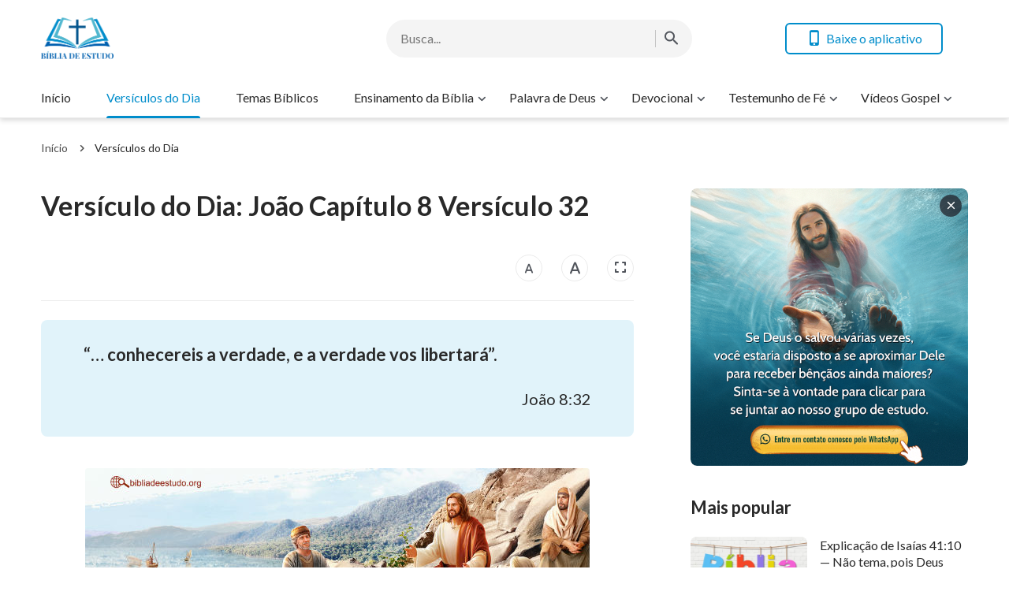

--- FILE ---
content_type: text/html; charset=UTF-8
request_url: https://www.bibliadeestudo.org/john-8-32.html
body_size: 13765
content:
<!DOCTYPE html>
<html dir="ltr" lang="pt-PT" prefix="og: https://ogp.me/ns#">
<head>
	<meta charset="UTF-8">
	<meta http-equiv='Content-Type' content='text/html; charset=utf-8' />
	<meta name="viewport" content="width=device-width, maximum-scale=1, minimum-scale=1, initial-scale=1, user-scalable=no, shrink-to-fit=no">
	<meta name="format-detection" content="telephone=no">
	<link rel="profile" href="https://gmpg.org/xfn/11">
	<!-- google fonts -->
		<link rel="preconnect" href="https://fonts.gstatic.com">
	<link href="https://fonts.googleapis.com/css2?family=Lato:wght@400;700&display=swap" rel="stylesheet">
	<!-- fonts icon -->
	<link rel="preload" as="style" href="https://centereu.kingdomsalvation.org/cdn/zq/common/zq-components/fonts/style.css?v=240925">
	<link rel="stylesheet" href="https://centereu.kingdomsalvation.org/cdn/zq/common/zq-components/fonts/style.css?v=240925">
	<!-- framework -->
	<link rel="preload" as="style" href="https://www.bibliadeestudo.org/wp-content/themes/genesis-child/static/dist/framework/framework-pt.min.css?v=240925">
	<link rel="stylesheet" href="https://www.bibliadeestudo.org/wp-content/themes/genesis-child/static/dist/framework/framework-pt.min.css?v=240925">
	<!-- zq-components -->
	<link rel="preload" as="style" href="https://centereu.kingdomsalvation.org/cdn/zq/common/zq-components/css/zq-components.css?v=240925">
	<link rel="stylesheet" href="https://centereu.kingdomsalvation.org/cdn/zq/common/zq-components/css/zq-components.css?v=240925">
	<!-- header css -->
	<link rel="preload" as="style" href="https://centereu.kingdomsalvation.org/cdn/zq/common/findshepherd/header/header.min.css?v=240925">
	<link rel="stylesheet" type="text/css" href="https://centereu.kingdomsalvation.org/cdn/zq/common/findshepherd/header/header.min.css?v=240925">
	<!-- footer css -->
	<link rel="stylesheet" type="text/css" href="https://centereu.kingdomsalvation.org/cdn/zq/common/findshepherd/footer/footer02.min.css?v=240925" media="print" onload="this.media='all'">
	<title>Versículo do Dia: João Capítulo 8 Versículo 32 | BÍBLIA DE ESTUDO</title>

		<!-- All in One SEO 4.5.6 - aioseo.com -->
		<meta name="description" content="João Capítulo 8 Versículo 32 “… conhecereis a verdade, e a verdade vos libertará” Por essas palavras do Senhor Jesus, podemos ver a preciosidade e importância da verdade. A verdade vem de Deus e Ele é a vida eterna. ..." />
		<meta name="robots" content="max-image-preview:large" />
		<link rel="canonical" href="https://www.bibliadeestudo.org/john-8-32.html" />
		<meta name="generator" content="All in One SEO (AIOSEO) 4.5.6" />
		<meta property="og:locale" content="pt_PT" />
		<meta property="og:site_name" content="BÍBLIA DE ESTUDO | A Site do Evangelho da BÍBLIA DE ESTUDO ajuda os cristãos a estudar melhor a Bíblia." />
		<meta property="og:type" content="article" />
		<meta property="og:title" content="Versículo do Dia: João Capítulo 8 Versículo 32 | BÍBLIA DE ESTUDO" />
		<meta property="og:description" content="João Capítulo 8 Versículo 32 “… conhecereis a verdade, e a verdade vos libertará” Por essas palavras do Senhor Jesus, podemos ver a preciosidade e importância da verdade. A verdade vem de Deus e Ele é a vida eterna. ..." />
		<meta property="og:url" content="https://www.bibliadeestudo.org/john-8-32.html" />
		<meta property="og:image" content="https://www.bibliadeestudo.org/wp-content/uploads/2019/07/john-chapter-8-verse-32.jpg?v=240925" />
		<meta property="og:image:secure_url" content="https://www.bibliadeestudo.org/wp-content/uploads/2019/07/john-chapter-8-verse-32.jpg?v=240925" />
		<meta property="og:image:width" content="640" />
		<meta property="og:image:height" content="360" />
		<meta property="article:published_time" content="2019-07-29T13:52:47+00:00" />
		<meta property="article:modified_time" content="2023-11-30T21:45:32+00:00" />
		<meta name="twitter:card" content="summary" />
		<meta name="twitter:title" content="Versículo do Dia: João Capítulo 8 Versículo 32 | BÍBLIA DE ESTUDO" />
		<meta name="twitter:description" content="João Capítulo 8 Versículo 32 “… conhecereis a verdade, e a verdade vos libertará” Por essas palavras do Senhor Jesus, podemos ver a preciosidade e importância da verdade. A verdade vem de Deus e Ele é a vida eterna. ..." />
		<meta name="twitter:image" content="https://www.bibliadeestudo.org/wp-content/uploads/2019/07/john-chapter-8-verse-32.jpg" />
		<script type="application/ld+json" class="aioseo-schema">
			{"@context":"https:\/\/schema.org","@graph":[{"@type":"Article","@id":"https:\/\/www.bibliadeestudo.org\/john-8-32.html#article","name":"Vers\u00edculo do Dia: Jo\u00e3o Cap\u00edtulo 8 Vers\u00edculo 32 | B\u00cdBLIA DE ESTUDO","headline":"Vers\u00edculo do Dia: Jo\u00e3o Cap\u00edtulo 8 Vers\u00edculo 32","author":{"@id":"https:\/\/www.bibliadeestudo.org\/author\/StationWebmaster-gGTl9#author"},"publisher":{"@id":"https:\/\/www.bibliadeestudo.org\/#organization"},"image":{"@type":"ImageObject","url":"https:\/\/www.bibliadeestudo.org\/wp-content\/uploads\/2019\/07\/john-chapter-8-verse-32.jpg","width":640,"height":360,"caption":"Vers\u00edculo do Dia: Vers\u00edculo do Dia: Jo\u00e3o Cap\u00edtulo 8 Vers\u00edculo 32"},"datePublished":"2019-07-29T14:52:47+01:00","dateModified":"2023-11-30T21:45:32+00:00","inLanguage":"pt-PT","mainEntityOfPage":{"@id":"https:\/\/www.bibliadeestudo.org\/john-8-32.html#webpage"},"isPartOf":{"@id":"https:\/\/www.bibliadeestudo.org\/john-8-32.html#webpage"},"articleSection":"Vers\u00edculos do Dia, Evangelho de Hoje"},{"@type":"BreadcrumbList","@id":"https:\/\/www.bibliadeestudo.org\/john-8-32.html#breadcrumblist","itemListElement":[{"@type":"ListItem","@id":"https:\/\/www.bibliadeestudo.org\/#listItem","position":1,"name":"Home"}]},{"@type":"Organization","@id":"https:\/\/www.bibliadeestudo.org\/#organization","name":"B\u00cdBLIA DE ESTUDO","url":"https:\/\/www.bibliadeestudo.org\/"},{"@type":"Person","@id":"https:\/\/www.bibliadeestudo.org\/author\/StationWebmaster-gGTl9#author","url":"https:\/\/www.bibliadeestudo.org\/author\/StationWebmaster-gGTl9","name":"\u7ad9\u957f","image":{"@type":"ImageObject","@id":"https:\/\/www.bibliadeestudo.org\/john-8-32.html#authorImage","url":"https:\/\/secure.gravatar.com\/avatar\/79804aefe435a880cb95da8e215299c5?s=96&d=mm&r=g","width":96,"height":96,"caption":"\u7ad9\u957f"}},{"@type":"WebPage","@id":"https:\/\/www.bibliadeestudo.org\/john-8-32.html#webpage","url":"https:\/\/www.bibliadeestudo.org\/john-8-32.html","name":"Vers\u00edculo do Dia: Jo\u00e3o Cap\u00edtulo 8 Vers\u00edculo 32 | B\u00cdBLIA DE ESTUDO","description":"Jo\u00e3o Cap\u00edtulo 8 Vers\u00edculo 32 \u201c\u2026 conhecereis a verdade, e a verdade vos libertar\u00e1\u201d Por essas palavras do Senhor Jesus, podemos ver a preciosidade e import\u00e2ncia da verdade. A verdade vem de Deus e Ele \u00e9 a vida eterna. ...","inLanguage":"pt-PT","isPartOf":{"@id":"https:\/\/www.bibliadeestudo.org\/#website"},"breadcrumb":{"@id":"https:\/\/www.bibliadeestudo.org\/john-8-32.html#breadcrumblist"},"author":{"@id":"https:\/\/www.bibliadeestudo.org\/author\/StationWebmaster-gGTl9#author"},"creator":{"@id":"https:\/\/www.bibliadeestudo.org\/author\/StationWebmaster-gGTl9#author"},"image":{"@type":"ImageObject","url":"https:\/\/www.bibliadeestudo.org\/wp-content\/uploads\/2019\/07\/john-chapter-8-verse-32.jpg","@id":"https:\/\/www.bibliadeestudo.org\/john-8-32.html\/#mainImage","width":640,"height":360,"caption":"Vers\u00edculo do Dia: Vers\u00edculo do Dia: Jo\u00e3o Cap\u00edtulo 8 Vers\u00edculo 32"},"primaryImageOfPage":{"@id":"https:\/\/www.bibliadeestudo.org\/john-8-32.html#mainImage"},"datePublished":"2019-07-29T14:52:47+01:00","dateModified":"2023-11-30T21:45:32+00:00"},{"@type":"WebSite","@id":"https:\/\/www.bibliadeestudo.org\/#website","url":"https:\/\/www.bibliadeestudo.org\/","name":"B\u00cdBLIA DE ESTUDO","description":"A Site do Evangelho da B\u00cdBLIA DE ESTUDO ajuda os crist\u00e3os a estudar melhor a B\u00edblia.","inLanguage":"pt-PT","publisher":{"@id":"https:\/\/www.bibliadeestudo.org\/#organization"}}]}
		</script>
		<!-- All in One SEO -->

<link rel='dns-prefetch' href='//centereu.kingdomsalvation.org' />
<link rel="alternate" type="application/rss+xml" title="BÍBLIA DE ESTUDO &raquo; Feed" href="https://www.bibliadeestudo.org/feed" />
<link rel="alternate" type="application/rss+xml" title="BÍBLIA DE ESTUDO &raquo; Feed de comentários" href="https://www.bibliadeestudo.org/comments/feed" />
<link rel="alternate" type="application/rss+xml" title="Feed de comentários de BÍBLIA DE ESTUDO &raquo; Versículo do Dia: João Capítulo 8 Versículo 32" href="https://www.bibliadeestudo.org/john-8-32.html/feed" />
<style id='classic-theme-styles-inline-css' type='text/css'>
/*! This file is auto-generated */
.wp-block-button__link{color:#fff;background-color:#32373c;border-radius:9999px;box-shadow:none;text-decoration:none;padding:calc(.667em + 2px) calc(1.333em + 2px);font-size:1.125em}.wp-block-file__button{background:#32373c;color:#fff;text-decoration:none}
</style>
<style id='global-styles-inline-css' type='text/css'>
body{--wp--preset--color--black: #000000;--wp--preset--color--cyan-bluish-gray: #abb8c3;--wp--preset--color--white: #ffffff;--wp--preset--color--pale-pink: #f78da7;--wp--preset--color--vivid-red: #cf2e2e;--wp--preset--color--luminous-vivid-orange: #ff6900;--wp--preset--color--luminous-vivid-amber: #fcb900;--wp--preset--color--light-green-cyan: #7bdcb5;--wp--preset--color--vivid-green-cyan: #00d084;--wp--preset--color--pale-cyan-blue: #8ed1fc;--wp--preset--color--vivid-cyan-blue: #0693e3;--wp--preset--color--vivid-purple: #9b51e0;--wp--preset--gradient--vivid-cyan-blue-to-vivid-purple: linear-gradient(135deg,rgba(6,147,227,1) 0%,rgb(155,81,224) 100%);--wp--preset--gradient--light-green-cyan-to-vivid-green-cyan: linear-gradient(135deg,rgb(122,220,180) 0%,rgb(0,208,130) 100%);--wp--preset--gradient--luminous-vivid-amber-to-luminous-vivid-orange: linear-gradient(135deg,rgba(252,185,0,1) 0%,rgba(255,105,0,1) 100%);--wp--preset--gradient--luminous-vivid-orange-to-vivid-red: linear-gradient(135deg,rgba(255,105,0,1) 0%,rgb(207,46,46) 100%);--wp--preset--gradient--very-light-gray-to-cyan-bluish-gray: linear-gradient(135deg,rgb(238,238,238) 0%,rgb(169,184,195) 100%);--wp--preset--gradient--cool-to-warm-spectrum: linear-gradient(135deg,rgb(74,234,220) 0%,rgb(151,120,209) 20%,rgb(207,42,186) 40%,rgb(238,44,130) 60%,rgb(251,105,98) 80%,rgb(254,248,76) 100%);--wp--preset--gradient--blush-light-purple: linear-gradient(135deg,rgb(255,206,236) 0%,rgb(152,150,240) 100%);--wp--preset--gradient--blush-bordeaux: linear-gradient(135deg,rgb(254,205,165) 0%,rgb(254,45,45) 50%,rgb(107,0,62) 100%);--wp--preset--gradient--luminous-dusk: linear-gradient(135deg,rgb(255,203,112) 0%,rgb(199,81,192) 50%,rgb(65,88,208) 100%);--wp--preset--gradient--pale-ocean: linear-gradient(135deg,rgb(255,245,203) 0%,rgb(182,227,212) 50%,rgb(51,167,181) 100%);--wp--preset--gradient--electric-grass: linear-gradient(135deg,rgb(202,248,128) 0%,rgb(113,206,126) 100%);--wp--preset--gradient--midnight: linear-gradient(135deg,rgb(2,3,129) 0%,rgb(40,116,252) 100%);--wp--preset--font-size--small: 13px;--wp--preset--font-size--medium: 20px;--wp--preset--font-size--large: 36px;--wp--preset--font-size--x-large: 42px;--wp--preset--spacing--20: 0.44rem;--wp--preset--spacing--30: 0.67rem;--wp--preset--spacing--40: 1rem;--wp--preset--spacing--50: 1.5rem;--wp--preset--spacing--60: 2.25rem;--wp--preset--spacing--70: 3.38rem;--wp--preset--spacing--80: 5.06rem;--wp--preset--shadow--natural: 6px 6px 9px rgba(0, 0, 0, 0.2);--wp--preset--shadow--deep: 12px 12px 50px rgba(0, 0, 0, 0.4);--wp--preset--shadow--sharp: 6px 6px 0px rgba(0, 0, 0, 0.2);--wp--preset--shadow--outlined: 6px 6px 0px -3px rgba(255, 255, 255, 1), 6px 6px rgba(0, 0, 0, 1);--wp--preset--shadow--crisp: 6px 6px 0px rgba(0, 0, 0, 1);}:where(.is-layout-flex){gap: 0.5em;}:where(.is-layout-grid){gap: 0.5em;}body .is-layout-flow > .alignleft{float: left;margin-inline-start: 0;margin-inline-end: 2em;}body .is-layout-flow > .alignright{float: right;margin-inline-start: 2em;margin-inline-end: 0;}body .is-layout-flow > .aligncenter{margin-left: auto !important;margin-right: auto !important;}body .is-layout-constrained > .alignleft{float: left;margin-inline-start: 0;margin-inline-end: 2em;}body .is-layout-constrained > .alignright{float: right;margin-inline-start: 2em;margin-inline-end: 0;}body .is-layout-constrained > .aligncenter{margin-left: auto !important;margin-right: auto !important;}body .is-layout-constrained > :where(:not(.alignleft):not(.alignright):not(.alignfull)){max-width: var(--wp--style--global--content-size);margin-left: auto !important;margin-right: auto !important;}body .is-layout-constrained > .alignwide{max-width: var(--wp--style--global--wide-size);}body .is-layout-flex{display: flex;}body .is-layout-flex{flex-wrap: wrap;align-items: center;}body .is-layout-flex > *{margin: 0;}body .is-layout-grid{display: grid;}body .is-layout-grid > *{margin: 0;}:where(.wp-block-columns.is-layout-flex){gap: 2em;}:where(.wp-block-columns.is-layout-grid){gap: 2em;}:where(.wp-block-post-template.is-layout-flex){gap: 1.25em;}:where(.wp-block-post-template.is-layout-grid){gap: 1.25em;}.has-black-color{color: var(--wp--preset--color--black) !important;}.has-cyan-bluish-gray-color{color: var(--wp--preset--color--cyan-bluish-gray) !important;}.has-white-color{color: var(--wp--preset--color--white) !important;}.has-pale-pink-color{color: var(--wp--preset--color--pale-pink) !important;}.has-vivid-red-color{color: var(--wp--preset--color--vivid-red) !important;}.has-luminous-vivid-orange-color{color: var(--wp--preset--color--luminous-vivid-orange) !important;}.has-luminous-vivid-amber-color{color: var(--wp--preset--color--luminous-vivid-amber) !important;}.has-light-green-cyan-color{color: var(--wp--preset--color--light-green-cyan) !important;}.has-vivid-green-cyan-color{color: var(--wp--preset--color--vivid-green-cyan) !important;}.has-pale-cyan-blue-color{color: var(--wp--preset--color--pale-cyan-blue) !important;}.has-vivid-cyan-blue-color{color: var(--wp--preset--color--vivid-cyan-blue) !important;}.has-vivid-purple-color{color: var(--wp--preset--color--vivid-purple) !important;}.has-black-background-color{background-color: var(--wp--preset--color--black) !important;}.has-cyan-bluish-gray-background-color{background-color: var(--wp--preset--color--cyan-bluish-gray) !important;}.has-white-background-color{background-color: var(--wp--preset--color--white) !important;}.has-pale-pink-background-color{background-color: var(--wp--preset--color--pale-pink) !important;}.has-vivid-red-background-color{background-color: var(--wp--preset--color--vivid-red) !important;}.has-luminous-vivid-orange-background-color{background-color: var(--wp--preset--color--luminous-vivid-orange) !important;}.has-luminous-vivid-amber-background-color{background-color: var(--wp--preset--color--luminous-vivid-amber) !important;}.has-light-green-cyan-background-color{background-color: var(--wp--preset--color--light-green-cyan) !important;}.has-vivid-green-cyan-background-color{background-color: var(--wp--preset--color--vivid-green-cyan) !important;}.has-pale-cyan-blue-background-color{background-color: var(--wp--preset--color--pale-cyan-blue) !important;}.has-vivid-cyan-blue-background-color{background-color: var(--wp--preset--color--vivid-cyan-blue) !important;}.has-vivid-purple-background-color{background-color: var(--wp--preset--color--vivid-purple) !important;}.has-black-border-color{border-color: var(--wp--preset--color--black) !important;}.has-cyan-bluish-gray-border-color{border-color: var(--wp--preset--color--cyan-bluish-gray) !important;}.has-white-border-color{border-color: var(--wp--preset--color--white) !important;}.has-pale-pink-border-color{border-color: var(--wp--preset--color--pale-pink) !important;}.has-vivid-red-border-color{border-color: var(--wp--preset--color--vivid-red) !important;}.has-luminous-vivid-orange-border-color{border-color: var(--wp--preset--color--luminous-vivid-orange) !important;}.has-luminous-vivid-amber-border-color{border-color: var(--wp--preset--color--luminous-vivid-amber) !important;}.has-light-green-cyan-border-color{border-color: var(--wp--preset--color--light-green-cyan) !important;}.has-vivid-green-cyan-border-color{border-color: var(--wp--preset--color--vivid-green-cyan) !important;}.has-pale-cyan-blue-border-color{border-color: var(--wp--preset--color--pale-cyan-blue) !important;}.has-vivid-cyan-blue-border-color{border-color: var(--wp--preset--color--vivid-cyan-blue) !important;}.has-vivid-purple-border-color{border-color: var(--wp--preset--color--vivid-purple) !important;}.has-vivid-cyan-blue-to-vivid-purple-gradient-background{background: var(--wp--preset--gradient--vivid-cyan-blue-to-vivid-purple) !important;}.has-light-green-cyan-to-vivid-green-cyan-gradient-background{background: var(--wp--preset--gradient--light-green-cyan-to-vivid-green-cyan) !important;}.has-luminous-vivid-amber-to-luminous-vivid-orange-gradient-background{background: var(--wp--preset--gradient--luminous-vivid-amber-to-luminous-vivid-orange) !important;}.has-luminous-vivid-orange-to-vivid-red-gradient-background{background: var(--wp--preset--gradient--luminous-vivid-orange-to-vivid-red) !important;}.has-very-light-gray-to-cyan-bluish-gray-gradient-background{background: var(--wp--preset--gradient--very-light-gray-to-cyan-bluish-gray) !important;}.has-cool-to-warm-spectrum-gradient-background{background: var(--wp--preset--gradient--cool-to-warm-spectrum) !important;}.has-blush-light-purple-gradient-background{background: var(--wp--preset--gradient--blush-light-purple) !important;}.has-blush-bordeaux-gradient-background{background: var(--wp--preset--gradient--blush-bordeaux) !important;}.has-luminous-dusk-gradient-background{background: var(--wp--preset--gradient--luminous-dusk) !important;}.has-pale-ocean-gradient-background{background: var(--wp--preset--gradient--pale-ocean) !important;}.has-electric-grass-gradient-background{background: var(--wp--preset--gradient--electric-grass) !important;}.has-midnight-gradient-background{background: var(--wp--preset--gradient--midnight) !important;}.has-small-font-size{font-size: var(--wp--preset--font-size--small) !important;}.has-medium-font-size{font-size: var(--wp--preset--font-size--medium) !important;}.has-large-font-size{font-size: var(--wp--preset--font-size--large) !important;}.has-x-large-font-size{font-size: var(--wp--preset--font-size--x-large) !important;}
.wp-block-navigation a:where(:not(.wp-element-button)){color: inherit;}
:where(.wp-block-post-template.is-layout-flex){gap: 1.25em;}:where(.wp-block-post-template.is-layout-grid){gap: 1.25em;}
:where(.wp-block-columns.is-layout-flex){gap: 2em;}:where(.wp-block-columns.is-layout-grid){gap: 2em;}
.wp-block-pullquote{font-size: 1.5em;line-height: 1.6;}
</style>
<link rel='stylesheet' id='custom-style-global-css' href='https://centereu.kingdomsalvation.org/cdn/zq/common/zq-components/css/lang.css?ver=240925' type='text/css' media='all' />
<link rel="https://api.w.org/" href="https://www.bibliadeestudo.org/wp-json/" /><link rel="alternate" type="application/json" href="https://www.bibliadeestudo.org/wp-json/wp/v2/posts/9632" /><link rel="EditURI" type="application/rsd+xml" title="RSD" href="https://www.bibliadeestudo.org/xmlrpc.php?rsd" />
<meta name="generator" content="WordPress 6.4.7" />
<link rel='shortlink' href='https://www.bibliadeestudo.org/?p=9632' />
<script> window.ghAjax = {"ajaxurl":"https:\/\/www.bibliadeestudo.org\/wp-admin\/admin-ajax.php","security":"efe62a991d"} </script> 
<meta property="fb:app_id" content="494675437667299" />
        <script type="application/javascript">
            window.$gh_config = {}
            window.$gh_config.comments_lang = "pt_PT"
            window.$gh_config.comments_platform = "facebook"
            window.$gh_config.fb_page_username = ""
        </script>

        <link rel="pingback" href="https://www.bibliadeestudo.org/xmlrpc.php" />
<link rel="icon" href="https://www.bibliadeestudo.org/wp-content/uploads/2018/09/cropped-BÍBLIA-DE-ESTUDO-1-200x200.png" sizes="32x32" />
<link rel="icon" href="https://www.bibliadeestudo.org/wp-content/uploads/2018/09/cropped-BÍBLIA-DE-ESTUDO-1-200x200.png" sizes="192x192" />
<link rel="apple-touch-icon" href="https://www.bibliadeestudo.org/wp-content/uploads/2018/09/cropped-BÍBLIA-DE-ESTUDO-1-200x200.png" />
<meta name="msapplication-TileImage" content="https://www.bibliadeestudo.org/wp-content/uploads/2018/09/cropped-BÍBLIA-DE-ESTUDO-1-480x480.png" />

			<script>
            (function(w,d,s,l,i){
                w[l]=w[l]||[];
                w[l].push({'gtm.start':new Date().getTime(),event:'gtm.js'});
                var f=d.getElementsByTagName(s)[0],j=d.createElement(s),dl=l != 'dataLayer'?'&l='+l:'';
                j.async=true;j.src='https://www.googletagmanager.com/gtm.js?id='+i+dl;
                f.parentNode.insertBefore(j, f);
            })
            (window, document, 'script', 'dataLayer', 'GTM-NGJPMMX');
		</script>
	
</head>

<body class="post-template-default single single-post postid-9632 single-format-standard wp-custom-logo site_template_find bibliadeestudo-pt-PT header-full-width content-sidebar genesis-breadcrumbs-hidden" data_chat_station="true" template_plan1>

	<noscript>
		<iframe src="https://www.googletagmanager.com/ns.html?id=GTM-NGJPMMX" height="0" width="0" style="display:none;visibility:hidden"></iframe>
	</noscript>
<!-- HEADER AD  -->
			<div class="header-commercial-wrap d-xl-none" data-mimetype="image" data-loop="true" data-fixed="false">
					<a href="https://chat.whatsapp.com/CncbBCAa95ODovF1O8YUK2" class="recom-item messenger-payload"
														data-adname=""
							data-ref="HEADTOP-AD"
							data-mb-img="https://www.bibliadeestudo.org/wp-content/uploads/2025/11/ZB20251102-ZKPT007-PT-750×150-WhatsApp.gif"
							data-tab-img="https://www.bibliadeestudo.org/wp-content/uploads/2025/11/ZB20251102-ZKPT007-PT-1536×190-WhatsApp.gif"
							linkType="page_link"
							target="_blank">
					</a>
			</div>

			<script>
				if ("localStorage" in window) {
					try {
						var closeAd = window.localStorage.getItem("closeAd");
						var newTime = new Date().getTime();
						var oCommercial = document.querySelector(".header-commercial-wrap");
						if (closeAd) {
							var adInfo = JSON.parse(closeAd);
							var days = Math.floor((newTime - adInfo.time) / (1000 * 60 * 60 * 24));
							days < 1 && oCommercial.parentNode.removeChild(oCommercial);
						}
					} catch (error) {
						console.log("Sorry, window no localStorage !");
					}
				}
			</script>
		
<header id="web-header">
	<div class="header-headroom">
		<div class="container">
			<div class="header-perat-area d-flex">
				<a href="https://www.bibliadeestudo.org" class="logo">
					<img class="lazy" data-src="/wp-content/uploads/2021/02/LOGO.png" alt="logo">
					<h1>BÍBLIA DE ESTUDO</h1>
				</a>
				<!-- Search -->
				<!-- search start -->
<div class="js-search-content">
    <form role="search" method="get" class="search-form d-flex" action="https://www.bibliadeestudo.org"
    	data-localhost="https://www.bibliadeestudo.org"
    	no-gcse        data-type="site" >

        <div class="input-plate d-flex">
                        <input type="search" class="search-input search-field" placeholder="Busca..." name="s" autocomplete="off">
            <button class="clear-btn"><i class="icon-close"></i></button>

                        <button class="form-search-btn"><i class="icon-search"></i></button>
                    </div>
        
    </form>
</div>
<!-- search end -->				<!-- app download start -->
				<div class="head-operate d-none d-xl-flex">
										<button class="btn line-btn green-line get-apps"><i class="icon-phone"></i> Baixe o aplicativo</button>
															<script type="text/template" class="template">
						<a href="/easy-bible-topic.html"
						   data-logo="https://static.kingdomsalvation.org/cdn/images/common/Bible-Easy-Apps/Bible_Easy_App_Icon.png"
						   data-title="Baixe nosso App" data-apple-link="https://apps.apple.com/pt/app//id1406453265"
						   data-apple-img="https://static.kingdomsalvation.org/cdn/images/apple-store/App_Store_Badge_PTPT_blk.svg"
						   data-google-link="https://play.google.com/store/apps/details?id=org.biblesearches.easybible&amp;hl=pt"
						   data-google-img="https://static.kingdomsalvation.org/cdn/images/google-play/google-play-badge-PT.png"></a>
					</script>
				</div>
				<!-- app download end -->
				<div class="mb-parat d-flex d-xl-none">
					<button id="h-search-btn"><i class="icon-search"></i></button>
					<button class="btn-icon" id="h-sidenav-btn"><i class="icon-menu"></i></button>
				</div>
			</div>
			<!-- nav start -->
			<ul id="nav-menu" class="menu"><li class="menu-item menu-item-type-post_type menu-item-object-page menu-item-home"><a href="https://www.bibliadeestudo.org/">Início</a></li>
<li class="menu-item menu-item-type-taxonomy menu-item-object-category current-post-ancestor current-menu-parent current-post-parent current-menu-item"><a href="https://www.bibliadeestudo.org/category/versiculo-do-dia">Versículos do Dia</a></li>
<li class="menu-item menu-item-type-taxonomy menu-item-object-category"><a href="https://www.bibliadeestudo.org/category/biblical-themes">Temas Bíblicos</a></li>
<li class="menu-item menu-item-type-custom menu-item-object-custom menu-item-has-children"><a href="https://www.bibliadeestudo.org/category/ensinamento-da-biblia">Ensinamento da Bíblia</a><button class="btn icon-expand-more"></button>
<ul class="sub-menu">
	<li class="menu-item menu-item-type-custom menu-item-object-custom"><a href="https://www.bibliadeestudo.org/category/ensinamento-da-biblia/frases-biblicas">Frases Bíblicas</a></li>
	<li class="menu-item menu-item-type-custom menu-item-object-custom"><a href="https://www.bibliadeestudo.org/category/ensinamento-da-biblia/biblical-reflections">Reflexões Bíblicas</a></li>
	<li class="menu-item menu-item-type-taxonomy menu-item-object-category"><a href="https://www.bibliadeestudo.org/category/ensinamento-da-biblia/Bible-Stories">Histórias da Bíblia</a></li>
	<li class="menu-item menu-item-type-taxonomy menu-item-object-category"><a href="https://www.bibliadeestudo.org/category/online-bible">Bíblia Online</a></li>
</ul>
</li>
<li class="menu-item menu-item-type-taxonomy menu-item-object-category menu-item-has-children"><a href="https://www.bibliadeestudo.org/category/palavra-de-Deus">Palavra de Deus</a><button class="btn icon-expand-more"></button>
<ul class="sub-menu">
	<li class="menu-item menu-item-type-taxonomy menu-item-object-category"><a href="https://www.bibliadeestudo.org/category/palavra-de-Deus/God-s-word-for-today">Palavra de Deus para Hoje</a></li>
	<li class="menu-item menu-item-type-taxonomy menu-item-object-category"><a href="https://www.bibliadeestudo.org/category/palavra-de-Deus/word-of-life">Palavra de Vida</a></li>
	<li class="menu-item menu-item-type-taxonomy menu-item-object-category"><a href="https://www.bibliadeestudo.org/category/palavra-de-Deus/knowing-God">Caminho para Conhecer a Deus</a></li>
</ul>
</li>
<li class="menu-item menu-item-type-taxonomy menu-item-object-category menu-item-has-children"><a href="https://www.bibliadeestudo.org/category/daily-devotional">Devocional</a><button class="btn icon-expand-more"></button>
<ul class="sub-menu">
	<li class="menu-item menu-item-type-taxonomy menu-item-object-category"><a href="https://www.bibliadeestudo.org/category/daily-devotional/studies-on-prayer">Estudos sobre Oração</a></li>
	<li class="menu-item menu-item-type-taxonomy menu-item-object-category"><a href="https://www.bibliadeestudo.org/category/daily-devotional/relationship-with-God">Relacionamento com Deus</a></li>
	<li class="menu-item menu-item-type-taxonomy menu-item-object-category"><a href="https://www.bibliadeestudo.org/category/daily-devotional/christian-reflection">Reflexão cristã</a></li>
	<li class="menu-item menu-item-type-taxonomy menu-item-object-category"><a href="https://www.bibliadeestudo.org/category/daily-devotional/pregacao-evangelica">Pregação Evangélica</a></li>
	<li class="menu-item menu-item-type-taxonomy menu-item-object-category"><a href="https://www.bibliadeestudo.org/category/daily-devotional/questions-and-answers">Perguntas e Respostas</a></li>
	<li class="menu-item menu-item-type-custom menu-item-object-custom menu-item-has-children"><a href="https://www.bibliadeestudo.org/category/mensagens-biblicas">Mensagens Bíblicas</a><button class="btn icon-expand-more"></button>
	<ul class="sub-menu">
		<li class="menu-item menu-item-type-taxonomy menu-item-object-category"><a href="https://www.bibliadeestudo.org/category/daily-devotional/mensagens-biblicas/bible-prophecies">Profecias Bíblicas</a></li>
		<li class="menu-item menu-item-type-taxonomy menu-item-object-category"><a href="https://www.bibliadeestudo.org/category/daily-devotional/mensagens-biblicas/return-of-Jesus-Christ">Volta de Jesus Cristo</a></li>
		<li class="menu-item menu-item-type-taxonomy menu-item-object-category"><a href="https://www.bibliadeestudo.org/category/daily-devotional/mensagens-biblicas/incarnation">Encarnação de Deus</a></li>
		<li class="menu-item menu-item-type-taxonomy menu-item-object-category"><a href="https://www.bibliadeestudo.org/category/daily-devotional/mensagens-biblicas/the-final-judgement">O Juízo Final</a></li>
		<li class="menu-item menu-item-type-taxonomy menu-item-object-category"><a href="https://www.bibliadeestudo.org/category/daily-devotional/mensagens-biblicas/knowing-the-voice-of-God">Conhecendo a Voz de Deus</a></li>
		<li class="menu-item menu-item-type-taxonomy menu-item-object-category"><a href="https://www.bibliadeestudo.org/category/daily-devotional/mensagens-biblicas/the-work-of-God">Plano de Salvação de Deus</a></li>
		<li class="menu-item menu-item-type-taxonomy menu-item-object-category"><a href="https://www.bibliadeestudo.org/category/daily-devotional/mensagens-biblicas/entering-the-kingdom-of-heaven">Para entrar no Reino dos Céus</a></li>
		<li class="menu-item menu-item-type-taxonomy menu-item-object-category"><a href="https://www.bibliadeestudo.org/category/daily-devotional/mensagens-biblicas/mystery-of-rapture">Mistério do Arrebatamento</a></li>
		<li class="menu-item menu-item-type-taxonomy menu-item-object-category"><a href="https://www.bibliadeestudo.org/category/daily-devotional/mensagens-biblicas/salvation-and-full-salvation">Ser Salvo e Alcançar Salvação Plena</a></li>
		<li class="menu-item menu-item-type-taxonomy menu-item-object-category"><a href="https://www.bibliadeestudo.org/category/daily-devotional/mensagens-biblicas/names-of-God">Nomes de Deus</a></li>
		<li class="menu-item menu-item-type-taxonomy menu-item-object-category"><a href="https://www.bibliadeestudo.org/category/daily-devotional/mensagens-biblicas/bible-and-God">Bíblia e Deus</a></li>
		<li class="menu-item menu-item-type-taxonomy menu-item-object-category"><a href="https://www.bibliadeestudo.org/category/daily-devotional/mensagens-biblicas/more-themes">Mais Temas</a></li>
	</ul>
</li>
	<li class="menu-item menu-item-type-taxonomy menu-item-object-category menu-item-has-children"><a href="https://www.bibliadeestudo.org/category/gospel-topics">Páginas do Evangelho</a><button class="btn icon-expand-more"></button>
	<ul class="sub-menu">
		<li class="menu-item menu-item-type-custom menu-item-object-custom"><a href="https://www.bibliadeestudo.org//category/gospel-topics/passagens-das-palavras-de-Deus">Passagens das palavras de Deus</a></li>
		<li class="menu-item menu-item-type-custom menu-item-object-custom"><a href="https://www.bibliadeestudo.org/category/gospel-topics/foco-no-evangelho">Foco no Evangelho</a></li>
	</ul>
</li>
	<li class="menu-item menu-item-type-custom menu-item-object-custom"><a href="https://www.bibliadeestudo.org/category/mensagens-de-reflexao-sobre-a-vida">Mensagens de reflexão sobre a vida</a></li>
</ul>
</li>
<li class="menu-item menu-item-type-taxonomy menu-item-object-category menu-item-has-children"><a href="https://www.bibliadeestudo.org/category/testimony-of-faith">Testemunho de Fé</a><button class="btn icon-expand-more"></button>
<ul class="sub-menu">
	<li class="menu-item menu-item-type-taxonomy menu-item-object-category"><a href="https://www.bibliadeestudo.org/category/testimony-of-faith/come-back-to-God">Voltar para Deus</a></li>
	<li class="menu-item menu-item-type-taxonomy menu-item-object-category"><a href="https://www.bibliadeestudo.org/category/testimony-of-faith/spiritual-warfare">Guerra Espiritual</a></li>
	<li class="menu-item menu-item-type-taxonomy menu-item-object-category"><a href="https://www.bibliadeestudo.org/category/testimony-of-faith/God-s-protection">Proteção de Deus</a></li>
	<li class="menu-item menu-item-type-taxonomy menu-item-object-category"><a href="https://www.bibliadeestudo.org/category/testimony-of-faith/persecuted-christians">Cristãos Perseguidos</a></li>
</ul>
</li>
<li class="menu-item menu-item-type-taxonomy menu-item-object-category menu-item-has-children"><a href="https://www.bibliadeestudo.org/category/gospel-videos">Vídeos Gospel</a><button class="btn icon-expand-more"></button>
<ul class="sub-menu">
	<li class="menu-item menu-item-type-taxonomy menu-item-object-category menu-item-has-children"><a href="https://www.bibliadeestudo.org/category/gospel-videos/daily-words-of-God">Palavras diárias de Deus</a><button class="btn icon-expand-more"></button>
	<ul class="sub-menu">
		<li class="menu-item menu-item-type-taxonomy menu-item-object-category"><a href="https://www.bibliadeestudo.org/category/gospel-videos/daily-words-of-God/knowing-God-daily-words-of-God">Conhecendo Deus</a></li>
		<li class="menu-item menu-item-type-taxonomy menu-item-object-category"><a href="https://www.bibliadeestudo.org/category/gospel-videos/daily-words-of-God/the-three-stages-of-work">Os três estágios da obra</a></li>
		<li class="menu-item menu-item-type-taxonomy menu-item-object-category"><a href="https://www.bibliadeestudo.org/category/gospel-videos/daily-words-of-God/God-s-appearance-and-work">A aparição e obra de Deus</a></li>
		<li class="menu-item menu-item-type-taxonomy menu-item-object-category"><a href="https://www.bibliadeestudo.org/category/gospel-videos/daily-words-of-God/judgment-in-the-last-days">O julgamento nos últimos dias</a></li>
		<li class="menu-item menu-item-type-taxonomy menu-item-object-category"><a href="https://www.bibliadeestudo.org/category/gospel-videos/daily-words-of-God/the-incarnation">A encarnação</a></li>
		<li class="menu-item menu-item-type-taxonomy menu-item-object-category"><a href="https://www.bibliadeestudo.org/category/gospel-videos/daily-words-of-God/know-God-s-work">Conhecendo a obra de Deus</a></li>
		<li class="menu-item menu-item-type-taxonomy menu-item-object-category"><a href="https://www.bibliadeestudo.org/category/gospel-videos/daily-words-of-God/God-s-disposition-and-what-He-has-and-is">O caráter de Deus e o que Ele tem e é</a></li>
		<li class="menu-item menu-item-type-taxonomy menu-item-object-category"><a href="https://www.bibliadeestudo.org/category/gospel-videos/daily-words-of-God/mysteries-about-the-bible">Mistérios sobre a Bíblia</a></li>
		<li class="menu-item menu-item-type-taxonomy menu-item-object-category"><a href="https://www.bibliadeestudo.org/category/gospel-videos/daily-words-of-God/exposing-religious-notions">Expondo noções religiosas</a></li>
		<li class="menu-item menu-item-type-taxonomy menu-item-object-category"><a href="https://www.bibliadeestudo.org/category/gospel-videos/daily-words-of-God/exposing-mankind-s-corruption">Expondo a corrupção da humanidade</a></li>
		<li class="menu-item menu-item-type-taxonomy menu-item-object-category"><a href="https://www.bibliadeestudo.org/category/gospel-videos/daily-words-of-God/entry-into-life">Entrada na vida</a></li>
		<li class="menu-item menu-item-type-taxonomy menu-item-object-category"><a href="https://www.bibliadeestudo.org/category/gospel-videos/daily-words-of-God/destinations-and-outcomes">Destinos e desfechos</a></li>
	</ul>
</li>
	<li class="menu-item menu-item-type-custom menu-item-object-custom"><a href="https://www.bibliadeestudo.org/category/gospel-videos/words-of-God">Leituras das Palavras de Deus</a></li>
	<li class="menu-item menu-item-type-taxonomy menu-item-object-category"><a href="https://www.bibliadeestudo.org/category/gospel-videos/movie-trailers">Trailers de Filmes</a></li>
	<li class="menu-item menu-item-type-taxonomy menu-item-object-category"><a href="https://www.bibliadeestudo.org/category/gospel-videos/gospel-movies">Filmes Gospel</a></li>
	<li class="menu-item menu-item-type-taxonomy menu-item-object-category"><a href="https://www.bibliadeestudo.org/category/gospel-videos/movie-selections">Trechos de Filmes</a></li>
	<li class="menu-item menu-item-type-taxonomy menu-item-object-category"><a href="https://www.bibliadeestudo.org/category/gospel-videos/church-life-movies">Filmes sobre a Vida na Igreja</a></li>
	<li class="menu-item menu-item-type-taxonomy menu-item-object-category"><a href="https://www.bibliadeestudo.org/category/gospel-videos/variety-show">Teatro Gospel</a></li>
	<li class="menu-item menu-item-type-taxonomy menu-item-object-category"><a href="https://www.bibliadeestudo.org/category/gospel-videos/gospel-choir">Coral Gospel</a></li>
	<li class="menu-item menu-item-type-taxonomy menu-item-object-category"><a href="https://www.bibliadeestudo.org/category/gospel-videos/gospel-songs">Músicas Gospel</a></li>
	<li class="menu-item menu-item-type-taxonomy menu-item-object-category"><a href="https://www.bibliadeestudo.org/category/gospel-videos/praise-and-worship">Músicas de Louvor</a></li>
	<li class="menu-item menu-item-type-taxonomy menu-item-object-category"><a href="https://www.bibliadeestudo.org/category/gospel-videos/worship-mv">Vídeos de Música Cristã</a></li>
	<li class="menu-item menu-item-type-taxonomy menu-item-object-category"><a href="https://www.bibliadeestudo.org/category/gospel-videos/religious-persecution">Perseguição Religiosa</a></li>
</ul>
</li>
</ul>		</div>
	</div>
</header>

<div id="mobile-sidenav">
	<div class="sidenav-guide">
		<header class="d-flex align-items-center justify-content-between">
			<h4>Menu</h4>
			<button class="sidenav-close"><i class="icon-close"></i></button>
		</header>
		<div class="sidenav-body"></div>
	</div>
</div>

<link rel="stylesheet" type="text/css" href="https://centereu.kingdomsalvation.org/cdn/zq/common/findshepherd/page-reader/page-reader.min.css?v=240925">
  <nav class="container breadcrumbs">
    <ol>
                <li class="breadcrumb-item"><a href="https://www.bibliadeestudo.org">Início</a>
            <i class="icon-navigate-next split"></i>
          </li>
                <li class="breadcrumb-item"><a href="https://www.bibliadeestudo.org/category/versiculo-do-dia">Versículos do Dia</a>
            <i class="icon-navigate-next split"></i>
          </li>
          </ol>
  </nav>

<!-- floating audio player -->

<section class="container ">
  <div class="entry-content">
    <div class="row">
      <div class="col-12 col-xl-8 main-part">
        <h1 class="entry-title heading-1">Versículo do Dia: João Capítulo 8 Versículo 32</h1>
        <div class="entry-info-wrapper">
          <div class="article-info">              
                          <div class="views"><span>1,974</span> vista</div>
                                    </div>
          <div class="user-operate">
            <button class="btn-icon btn-float font-cut">
              <i class="icon-font-size cut"></i>
            </button>
            <button class="btn-icon btn-float font-add">
              <i class="icon-font-size"></i>
            </button>
            <button class="btn-icon btn-float screen-full">
              <i class="icon-fullscreen"></i>
              <i class="icon-fullscreen-exit"></i>
            </button>
          </div>
        </div>
        
        <div class="entry-reader-main-part">
          <div id="entry-content-wrapper" class="the-post-cont">
          <div class="bible-feeling">
<h2 class="bf-content"> “… conhecereis a verdade, e a verdade vos libertará”. </h2>
<p class="bf-footer"> João 8:32 </p>
</div>
<p><img decoding="async" src="https://www.bibliadeestudo.org/wp-content/uploads/2019/07/john-chapter-8-verse-32.jpg" alt="Versículo do Dia: Versículo do Dia: João Capítulo 8 Versículo 32" width="640" 

height="360" class="alignnone size-full wp-image-9656" srcset="https://www.bibliadeestudo.org/wp-content/uploads/2019/07/john-chapter-8-verse-32.jpg 640w, https://www.bibliadeestudo.org/wp-content/uploads/2019/07/john-chapter-8-verse-32-480x270.jpg 480w, https://www.bibliadeestudo.org/wp-content/uploads/2019/07/john-chapter-8-verse-32-200x113.jpg 200w" sizes="(max-width: 640px) 100vw, 640px" /></p>
<h2>Versículo para meditar</h2>
<p>Por essas palavras do Senhor Jesus, podemos ver a preciosidade e importância da verdade. A verdade vem de Deus e Ele é a vida eterna. Se alcançarmos a verdade expressa por Deus, então poderemos ganhar vida. Depois de sermos corrompidos por Satanás, estamos nos tornando mais egoístas, desprezíveis e desonestos, e estamos sempre preservando nossas imagens no coração de outras pessoas. Dessa forma, sentimos que é muito triste e cansativo viver sem libertação. Deus revela a verdade para expor nossas várias corrupções, pelas quais gradualmente nos conhecemos. Depois de praticamos a honestidade de acordo com as <span class='keyword_link'><a target='_blank' href='/category/gospel-videos/daily-words-of-God' title="Palavras diárias de Deus">palavras de Deus</a></span>, nossos espíritos serão libertados e livres. Em nossa experiência, temos certeza que somente com mais verdade em nossa vida, somos capazes de viver como seres humanos e ter verdadeira liberdade e felicidade.</p>
<p class="from">Tradução: Clara Carybé</p>
<div class="related-link">	<div class="related-content">      <a href="https://www.bibliadeestudo.org/Christ-is-the-truth.html" class="art-image img-card" target="_blank">          <img decoding="async" src="https://www.bibliadeestudo.org/wp-content/uploads/2023/12/uLtvPqbS0ys-1702682926-480x270.jpg" alt="Filme da igreja | Como saber que Cristo é a verdade, o caminho e a vida? (Extrato de destaque)" />		</a>		<div class="title-box">         <a href="https://www.bibliadeestudo.org/Christ-is-the-truth.html" class="title" target="_blank">Filme da igreja | Como saber que Cristo é a verdade, o caminho e a vida? (Extrato de destaque)</a>		</div>	</div></div>
          </div>
          <div class="dropdown-more d-none justify-content-center">
            <a href="javascript:;" class="btn green-light large18-btn line-see-more">
              Mostre mais            </a>
          </div>
        </div>
        
        <div class="article-share-box">
          <div class="a2a_kit a2a_kit_size_32 a2a_default_style  " data-a2a-title="Versículo do Dia: João Capítulo 8 Versículo 32" data-a2a-url="https://www.bibliadeestudo.org/john-8-32.html"><a class="a2a_button_facebook">
                                <img class="lazy" data-src="https://static.kingdomsalvation.org/cdn/v3/sources/plateform-icons/Facebook.svg" alt="" width="100%">
                            </a><a class="a2a_button_whatsapp">
                                <img class="lazy" data-src="https://static.kingdomsalvation.org/cdn/v3/sources/plateform-icons/WhatsApp_Green.svg" alt="" width="100%">
                            </a><a class="a2a_button_twitter">
                                <img class="lazy" data-src="https://static.kingdomsalvation.org/cdn/v3/sources/plateform-icons/Twitter.svg" alt="" width="100%">
                            </a><a class="a2a_dd" href="https://www.addtoany.com/share"><img class="lazy" data-src="https://static.kingdomsalvation.org/cdn/v3/sources/images/common/public/Any_ditch.svg?t=240925" width="100%" alt=""></a></div>        </div>

                <section class="related-tags">
          <span>Tags:</span>
                    <a href="https://www.bibliadeestudo.org/tag/evangelho-de-hoje" class="btn-tags">Evangelho de Hoje</a>
                  </section>
        
        <div class="trust-attach">
          <div class="page-reader-pre-part ">
                      <a href="https://www.bibliadeestudo.org/john-1-14.html">
              <div class="icon-box d-none d-md-block"><i class="icon-left-arrow"></i></div>
              <div class="part-title">
                <span>Anterior</span>
                <p>Explicação sobre João 1:14: Como conhecer o Deus encarnado</p>
              </div>
            </a>
                    </div>

          <div class="page-reader-next-part ">
                      <a href="https://www.bibliadeestudo.org/1-peter-3-12.html" >
              <div class="part-title">
                <span>Próximo</span>
                <p>Estudo sobre 1 Pedro 3:12</p>
              </div>
              <div class="icon-box d-none d-md-block"><i class="icon-right-arrow"></i></div>
            </a>
                    </div>
        </div>

        <!-- custom chats -->
        
                    <div class="container panel plan1">
                <div class="popular-call-action-img-and-text">
                                                                        <div class="call_messenger">
                                <a class="messenger-payload js-confirm-privacy" href="https://m.me/godfootstepspt?ref=website--sjxx" target="_blank" data-title="messenger" data-ref="CALLACTION"  data-privacy="true" data-option={"showType":"modal","fullScreen":true,"storageName":"call_messenger","trigger":true} >
                                    <picture>
                                        <source media="(min-width: 768px)" data-srcset="https://www.bibliadeestudo.org/wp-content/uploads/2024/02/YPC-如果你相信上帝和祈祷的力量-请加入祈祷小组-我们一起祷告获得神的帮助与祝福-ZB20240210-ZKPT004-PT-MESS-1248x275-1.jpg" type="image/jpeg">
                                        <source media="(max-width: 768px)" data-srcset="https://www.bibliadeestudo.org/wp-content/uploads/2024/02/YPC-如果你相信上帝和祈祷的力量-请加入祈祷小组-我们一起祷告获得神的帮助与祝福-ZB20240210-ZKPT004-PT-MESS-750x920-1.jpg" type="image/jpeg">
                                        <img class="lazy" data-src="https://www.bibliadeestudo.org/wp-content/uploads/2024/02/YPC-如果你相信上帝和祈祷的力量-请加入祈祷小组-我们一起祷告获得神的帮助与祝福-ZB20240210-ZKPT004-PT-MESS-1248x275-1.jpg">
                                    </picture>
                                </a>
                            </div>
                                                            </div>
            </div>
            
        <!-- related article -->
        <div class="related-posts-content related-posts-sb">
          <h3 class="rel-title">Talvez Você Goste</h3>
          <div class="related-posts">
                                      <div class="list list-card article-card">
              <div class="card-img">
                <a href="https://www.bibliadeestudo.org/proverbs-15-18.html" class="">
                  <picture>
                    <source type="image/jpeg"
                      data-srcset="https://www.bibliadeestudo.org/wp-content/uploads/2019/11/Provérbios-Capítulo15_18.jpg">
                    <img class="lazy" alt="Versículo do Dia: Provérbios Capítulo15:18"
                      data-src="https://www.bibliadeestudo.org/wp-content/uploads/2019/11/Provérbios-Capítulo15_18.jpg">
                  </picture>
                </a>
              </div>
              <div class="card-title">
                <p><a href="https://www.bibliadeestudo.org/proverbs-15-18.html"
                    title="Versículo do Dia: Provérbios Capítulo15:18">Versículo do Dia: Provérbios Capítulo15:18</a>
                </p>
                <span class="desc">Versículo do Dia O homem iracundo suscita contendas; mas o longânimo apazigua a luta. Provérbios 15:18 Versículo para meditar Esse versículo nos adverte para não nos deixar levar facilmente pela ira quando enfrentamos algo que vai contra a nossa vontade, porque um homem irado facilmente provoca discórdia. Mateus 18:22 registrou as palavras de Jesus a [&hellip;]</span>
              </div>
            </div>
                                                    <div class="list list-card article-card">
              <div class="card-img">
                <a href="https://www.bibliadeestudo.org/joao-15-7.html" class="">
                  <picture>
                    <source type="image/jpeg"
                      data-srcset="https://www.bibliadeestudo.org/wp-content/uploads/2023/11/Explicacao-de-Joao-157-—-Como-Estabelecer-um-Relacionamento-Normal-com-o-Senhor.jpg">
                    <img class="lazy" alt="Explicação de João 15:7 — Como Estabelecer um Relacionamento Normal com o Senhor?"
                      data-src="https://www.bibliadeestudo.org/wp-content/uploads/2023/11/Explicacao-de-Joao-157-—-Como-Estabelecer-um-Relacionamento-Normal-com-o-Senhor.jpg">
                  </picture>
                </a>
              </div>
              <div class="card-title">
                <p><a href="https://www.bibliadeestudo.org/joao-15-7.html"
                    title="Explicação de João 15:7 — Como Estabelecer um Relacionamento Normal com o Senhor?">Explicação de João 15:7 — Como Estabelecer um Relacionamento Normal com o Senhor?</a>
                </p>
                <span class="desc">Se vós permanecerdes em Mim, e as Minhas palavras permanecerem em vós, pedi o que quiserdes, e vos será feito. João 15:7 Seu relacionamento com Deus é normal? Suas orações estão sendo ouvidas por Deus? Você recebeu a ajuda de Deus ao enfrentar desafios e dificuldades na vida? Se você tiver estas questões ainda não [&hellip;]</span>
              </div>
            </div>
                                                    <div class="list list-card article-card">
              <div class="card-img">
                <a href="https://www.bibliadeestudo.org/genesis-9-13.html" class="">
                  <picture>
                    <source type="image/jpeg"
                      data-srcset="https://www.bibliadeestudo.org/wp-content/uploads/2020/01/genesis-9-13-estudo.jpg">
                    <img class="lazy" alt="Estudo sobre Gênesis 9:13 - Por trás da aliança de Deus com a humanidade usando o arco-íris"
                      data-src="https://www.bibliadeestudo.org/wp-content/uploads/2020/01/genesis-9-13-estudo.jpg">
                  </picture>
                </a>
              </div>
              <div class="card-title">
                <p><a href="https://www.bibliadeestudo.org/genesis-9-13.html"
                    title="Estudo sobre Gênesis 9:13 - Por trás da aliança de Deus com a humanidade usando o arco-íris">Estudo sobre Gênesis 9:13 - Por trás da aliança de Deus com a humanidade usando o arco-íris</a>
                </p>
                <span class="desc">Versículo do Dia O meu arco tenho posto nas nuvens, e ele será por sinal de haver um pacto entre mim e a terra. Gênesis 9:13 Versículo para meditar Sempre que vejo um arco-íris no céu, penso na história do grande dilúvio e da arca de Noé. Depois que o dilúvio destruiu a terra, Deus [&hellip;]</span>
              </div>
            </div>
                                                    <div class="list list-card article-card">
              <div class="card-img">
                <a href="https://www.bibliadeestudo.org/mateus-5-13.html" class="">
                  <picture>
                    <source type="image/jpeg"
                      data-srcset="https://www.bibliadeestudo.org/wp-content/uploads/2023/03/Explicacao-sobre-Mateus-5-13.jpg">
                    <img class="lazy" alt="Explicação sobre Mateus 5:13: Como ser o sal da terra"
                      data-src="https://www.bibliadeestudo.org/wp-content/uploads/2023/03/Explicacao-sobre-Mateus-5-13.jpg">
                  </picture>
                </a>
              </div>
              <div class="card-title">
                <p><a href="https://www.bibliadeestudo.org/mateus-5-13.html"
                    title="Explicação sobre Mateus 5:13: Como ser o sal da terra">Explicação sobre Mateus 5:13: Como ser o sal da terra</a>
                </p>
                <span class="desc">Vós sois o sal da terra; mas se o sal se tornar insípido, com que se há de restaurar-lhe o sabor? para nada mais presta, senão para ser lançado fora, e ser pisado pelos homens. Mateus 5:13 O Senhor Jesus nos comparou ao sal na terra, e nos pediu a nós cristãos para sermos o [&hellip;]</span>
              </div>
            </div>
                                    </div>
        </div>
        <!-- comment plugin -->
        <div class="container panel plan1 d-none">
	            <h2 class="rel-title">Deixe uma resposta</h2>
	        </div>
      </div>
      <div class="col-12 col-xl-4 sidebar-part">
                <div class="aside-commercial-wrap">
            <div class="popular-commercial-picture" data-mimetype="image" data-loop="true">
              <a href="https://chat.whatsapp.com/CncbBCAa95ODovF1O8YUK2" class="recom-item messenger-payload" target="_blank"
                data-ref="sidebar"
                data-pc-img="https://www.bibliadeestudo.org/wp-content/uploads/2025/11/ZB20251102-ZKPT007-PT-1000×1000-WhatsApp.gif"
                data-title="">
              </a>
            </div>
        </div>
                      <div class="panel-aside">
          <div class="sidebar-box">
            <h2 class="default-title">Mais popular</h2>
            <section class="article-box layout-7 mobile-layout">
              <div class="article-list row">
                                  <div class="article-card col-12">
                    <div class="article-card-cover">
                      <a href="https://www.bibliadeestudo.org/isaiah-41-10.html"><img src="https://www.bibliadeestudo.org/wp-content/uploads/2023/05/BIBLIA-DE-ESTUDO-480x270.jpg?v=240925" alt=""></a>
                    </div>
                    <div class="article-card-body">
                      <div class="article-card-meta">
                        <div class="article-card-title">
                          <a href="https://www.bibliadeestudo.org/isaiah-41-10.html">
                            Explicação de Isaías 41:10 — Não tema, pois Deus está conosco                          </a>
                        </div>
                      </div>
                    </div>
                  </div>
                                  <div class="article-card col-12">
                    <div class="article-card-cover">
                      <a href="https://www.bibliadeestudo.org/jeremias-33-3.html"><img src="https://www.bibliadeestudo.org/wp-content/uploads/2023/05/BIBLIA-DE-ESTUDO-480x270.jpg?v=240925" alt=""></a>
                    </div>
                    <div class="article-card-body">
                      <div class="article-card-meta">
                        <div class="article-card-title">
                          <a href="https://www.bibliadeestudo.org/jeremias-33-3.html">
                            Explicação de Jeremias 33:3 — Clame a Deus sinceramente, e você receberá Sua resposta                          </a>
                        </div>
                      </div>
                    </div>
                  </div>
                                  <div class="article-card col-12">
                    <div class="article-card-cover">
                      <a href="https://www.bibliadeestudo.org/marcos-9-23-explicacao.html"><img src="https://www.bibliadeestudo.org/wp-content/uploads/2023/09/20231011-ZRPT168-480x270.jpg?v=240925" alt=""></a>
                    </div>
                    <div class="article-card-body">
                      <div class="article-card-meta">
                        <div class="article-card-title">
                          <a href="https://www.bibliadeestudo.org/marcos-9-23-explicacao.html">
                            Versículos do Dia: Explicação de Marcos 9:23 — O Poder da Fé                          </a>
                        </div>
                      </div>
                    </div>
                  </div>
                                  <div class="article-card col-12">
                    <div class="article-card-cover">
                      <a href="https://www.bibliadeestudo.org/explicacao-do-1-pedro-2-24.html"><img src="https://www.bibliadeestudo.org/wp-content/uploads/2023/02/Explicacao-do-1-Pedro-2-24-sobre-o-Amor-Altruista-na-Cruz-480x270.jpg?v=240925" alt=""></a>
                    </div>
                    <div class="article-card-body">
                      <div class="article-card-meta">
                        <div class="article-card-title">
                          <a href="https://www.bibliadeestudo.org/explicacao-do-1-pedro-2-24.html">
                            Explicação do 1 Pedro 2:24 sobre o Amor Altruísta na Cruz                          </a>
                        </div>
                      </div>
                    </div>
                  </div>
                                  <div class="article-card col-12">
                    <div class="article-card-cover">
                      <a href="https://www.bibliadeestudo.org/bencaos-de-Deus.html"><img src="https://www.bibliadeestudo.org/wp-content/uploads/2019/03/33-versiculos-da-Biblia-sobre-a-bencao-de-Deus-480x270.jpg?v=240925" alt=""></a>
                    </div>
                    <div class="article-card-body">
                      <div class="article-card-meta">
                        <div class="article-card-title">
                          <a href="https://www.bibliadeestudo.org/bencaos-de-Deus.html">
                            33 versículos da Bíblia sobre a bênção de Deus                          </a>
                        </div>
                      </div>
                    </div>
                  </div>
                              </div>
            </section>
          </div>
        </div>
          
      </div>
    </div>
  </div>
</section>



<div id="web-footer" class="">
    <div class="container">
        <div class="row">

            <div class="col-12 d-none d-xl-block">
                <div class="footer-nav">
                    <h3 class="f-title">Menu</h3>

	                <ul id="menu-Footer-Menu" class="menu d-flex flex-wrap justify-content-between"><li class="menu-item menu-item-type-custom menu-item-object-custom menu-item-home menu-item-28659"><a href="https://www.bibliadeestudo.org/" itemprop="url">Início</a></li>
<li class="menu-item menu-item-type-custom menu-item-object-custom menu-item-28658"><a href="https://www.bibliadeestudo.org/category/versiculo-do-dia" itemprop="url">Versículos do Dia</a></li>
<li class="menu-item menu-item-type-taxonomy menu-item-object-category menu-item-10036"><a href="https://www.bibliadeestudo.org/category/biblical-themes" itemprop="url">Temas Bíblicos</a></li>
<li class="menu-item menu-item-type-taxonomy menu-item-object-category menu-item-25196"><a href="https://www.bibliadeestudo.org/category/palavra-de-Deus" itemprop="url">Palavra de Deus</a></li>
<li class="menu-item menu-item-type-taxonomy menu-item-object-category menu-item-10037"><a href="https://www.bibliadeestudo.org/category/daily-devotional" itemprop="url">Devocional</a></li>
<li class="menu-item menu-item-type-taxonomy menu-item-object-category menu-item-10039"><a href="https://www.bibliadeestudo.org/category/testimony-of-faith" itemprop="url">Testemunho de Fé</a></li>
<li class="menu-item menu-item-type-taxonomy menu-item-object-category menu-item-10040"><a href="https://www.bibliadeestudo.org/category/gospel-videos" itemprop="url">Vídeos Gospel</a></li>
</ul>
                </div>
            </div>

            <div class="col-12 col-md-6 col-xl-8">
                <div class="footer-left">

                    <div class="contact-us">
                        <h3 class="f-title">Contate-nos</h3>
                                                <p class="subs emails">
                            <i class="icon-mail-outline"></i>
                            <a rel="nofollow" target="_blank" href="mailto:info@bibliadeestudo.org">info@bibliadeestudo.org</a>
                        </p>
                                                                    </div>

                    <div class="social-plate">
	                                                <a href="https://www.youtube.com/@redetvgospel1792/featured" rel="nofollow" target="_blank">
                                <img class="lazy" alt="youtube"
                                     data-src="https://static.kingdomsalvation.org/cdn/v3/sources/plateform-icons/Youtube.svg">
                            </a>
	                                                <a href="https://www.facebook.com/versiculosdodia91/" rel="nofollow" target="_blank">
                                <img class="lazy" alt="facebook"
                                     data-src="https://static.kingdomsalvation.org/cdn/v3/sources/plateform-icons/Facebook.svg">
                            </a>
	                                        </div>
                </div>
                <div class="apps-count">
                    <h3 class="f-title">Baixe nosso App</h3>
                    <!-- App download start -->
                    <ul class="badge-list d-flex">
                        <li class="app-logo">
                            <a href="/easy-bible-topic.html" rel="nofollow" target="_blank">
                                <img class="lazy"
                                     data-src="https://static.kingdomsalvation.org/cdn/images/common/Bible-Easy-Apps/Bible_Easy_App_Icon.png" alt="">
                            </a>
                        </li>
                        <li class="app-down">
                            <a href="https://apps.apple.com/pt/app//id1406453265" rel="nofollow" target="_blank">
                                <img class="lazy"
                                     data-src="https://static.kingdomsalvation.org/cdn/images/apple-store/App_Store_Badge_PTPT_blk.svg"
                                     alt="App Store">
                            </a>
                            <a href="https://play.google.com/store/apps/details?id=org.biblesearches.easybible&#038;hl=pt" target="_blank"
                               rel="nofollow">
                                <img class="lazy"
                                     data-src="https://static.kingdomsalvation.org/cdn/images/google-play/google-play-badge-PT.png"
                                     alt=" Google Play">
                            </a>
                        </li>
                        <li class="app-qr">
                            <a href="javascript:;">
                                <img class="lazy"
                                     data-src="https://static.kingdomsalvation.org/cdn/images/common/Bible-Easy-Apps/Bible_Easy_QR.jpg"
                                     alt="">
                            </a>
                        </li>
                    </ul>
                    <!-- App download end -->

                </div>
            </div>

            <div class="col-12 col-md-6 col-xl-4">
                
		<div class="footer-subscribe j-sub-form">
			<h3 class="f-title">Sobre o retorno do Senhor</h3>
			<p class="news-desc">Você quer dar as boas-vindas ao retorno do Senhor para ter a oportunidade de receber a proteção de Deus durante os desastres? </p>
										<a class="btn green sub-msg-btn messenger-payload" data-ref="FOOTER-Sub" href="https://m.me/godfootstepspt?ref=website--sjxx" target="_blank">Conecte-se conosco no Messenger</a>
					</div>
	            </div>

            
        <div class="col-12">
            <div class="webtement">
                <p class="copyright-list">
                                <a href="/Introduction" title="Introdução">Introdução</a>
                                        <span class="separ">|</span>
                                                    <a href="/Legal-Notice-and-Terms-of-Use" title="Termos de Uso">Termos de Uso</a>
                                        <span class="separ">|</span>
                                                    <a href="/Privacy-Policy" title="Política de Privacidade">Política de Privacidade</a>
                                        <span class="separ">|</span>
                                                    <a href="/Cookies-Policy" title="Política de Cookies">Política de Cookies</a>
                                        <span class="separ">|</span>
                                                    <a href="/credits" title="Créditos">Créditos</a>
                                                    </p>
                <p class="copyright">Copyright © 2026 <a href="https://www.bibliadeestudo.org/" target="_black">BÍBLIA DE ESTUDO</a>. Todos os direitos reservados.</p>
            </div>
        </div>

        
        </div>
    </div>
</div>


<!-- Chats Online -->
<div id="js-floating-action-box" data-media="1199" data-pc-show="true" data-website="https://www.bibliadeestudo.org"></div>
<script>
var u = navigator.userAgent
if(/MSIE \d|Trident.*rv:/.test(u)){
  var script = document.createElement('script');
  script.type = 'text/javaScript';
  script.src = 'https://cdnjs.cloudflare.com/ajax/libs/babel-polyfill/7.10.1/polyfill.min.js';
  document.getElementsByTagName('head')[0].appendChild(script);
}
if(/(?:iPhone|iPad|iPod|iOS|Mac OS)/i.test(u) && window.innerWidth < 1199){
  document.body.classList.add('IOS')
}
</script>

<script src="https://cdnjs.cloudflare.com/ajax/libs/jquery/3.5.1/jquery.min.js"></script>
<script src="https://cdnjs.cloudflare.com/ajax/libs/vanilla-lazyload/17.3.0/lazyload.min.js"></script>
<script src="https://cdnjs.cloudflare.com/ajax/libs/slick-carousel/1.8.1/slick.min.js"></script>
<script src="https://cdnjs.cloudflare.com/ajax/libs/headroom/0.11.0/headroom.min.js"></script>

<!-- framework -->
<script src="https://centereu.kingdomsalvation.org/cdn/zq/common/findshepherd/framework/framework.min.js?v=240925"></script>
<!-- zq-components -->
<script defer src="https://centereu.kingdomsalvation.org/cdn/zq/common/zq-components/js/zq-components.js?v=240925"></script>
<!-- header -->
<script defer src="https://centereu.kingdomsalvation.org/cdn/zq/common/findshepherd/header/header.min.js?v=240925"></script>
<!-- custom chats -->
<script defer src="https://centereu.kingdomsalvation.org/cdn/v3/common/custom-chats/custom-chats-topic.min.js?v=240925"></script>
<!-- campaign -->
<script defer src="https://centereu.kingdomsalvation.org/cdn/v3/vendor/campaign/campaign.min.js?v=240925"></script>
<!-- AD  warn-->
<script defer src="https://centereu.kingdomsalvation.org/cdn/v3/common/website-general-project/website-general-project.min.js?v=240925"></script>


<script defer src="https://static.cloudflareinsights.com/beacon.min.js/vcd15cbe7772f49c399c6a5babf22c1241717689176015" integrity="sha512-ZpsOmlRQV6y907TI0dKBHq9Md29nnaEIPlkf84rnaERnq6zvWvPUqr2ft8M1aS28oN72PdrCzSjY4U6VaAw1EQ==" data-cf-beacon='{"version":"2024.11.0","token":"da3399e2864a4beda6ec283e3218e7f4","r":1,"server_timing":{"name":{"cfCacheStatus":true,"cfEdge":true,"cfExtPri":true,"cfL4":true,"cfOrigin":true,"cfSpeedBrain":true},"location_startswith":null}}' crossorigin="anonymous"></script>
</body>
</html><script type="text/javascript" src="https://centereu.kingdomsalvation.org/cdn/zq/common/findshepherd/page-reader/page-reader.min.js?v=240925"></script>